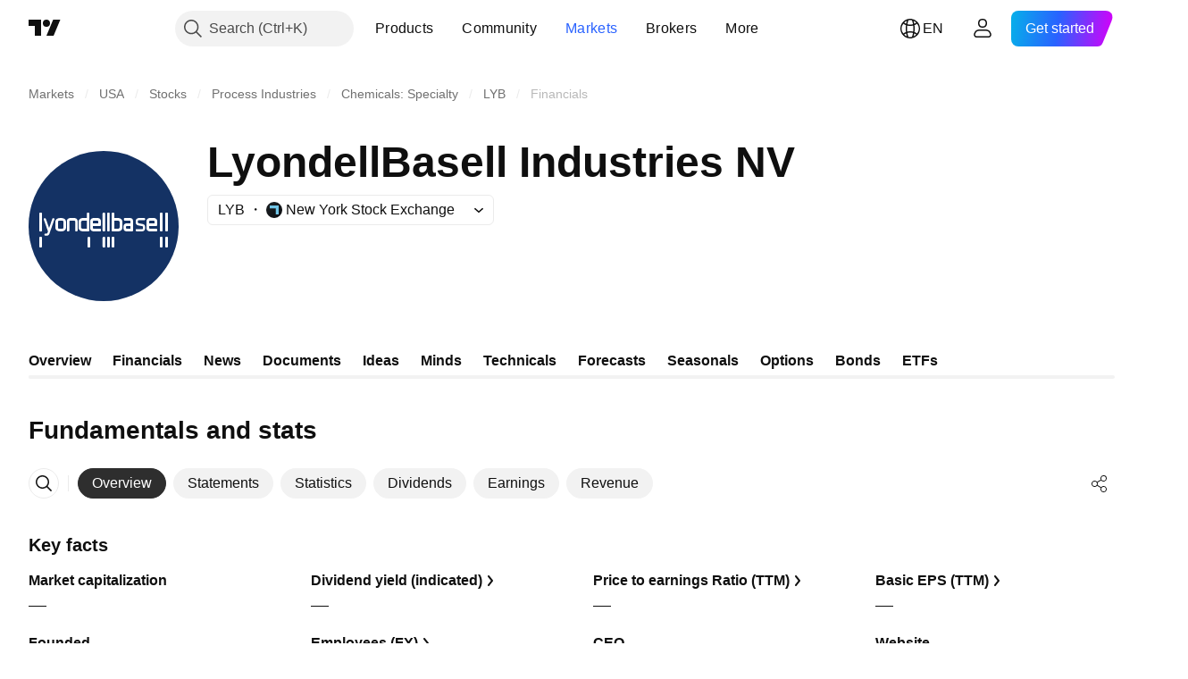

--- FILE ---
content_type: image/svg+xml
request_url: https://s3-symbol-logo.tradingview.com/lyondellbasell--big.svg
body_size: 1465
content:
<!-- by TradingView --><svg width="56" height="56" xmlns="http://www.w3.org/2000/svg"><path fill="#143264" d="M0 0h56v56H0z"/><path d="M13 28.596c0 .304-.224.404-.566.404h-.922c-.34 0-.512-.1-.512-.404v-2.188c0-.303.171-.408.512-.408h.922c.342 0 .566.105.566.408v2.188zm-.566-3.56h-.922c-.853 0-1.545.615-1.545 1.372v2.188c0 .758.692 1.372 1.545 1.372h.922c.394 0 .753-.13 1.027-.346.318-.251.518-.618.518-1.026v-2.188c0-.757-.691-1.372-1.544-1.372zM4.5 23c-.356 0-.5.102-.5.301v6.447c0 .207.144.302.5.302.355 0 .5-.103.5-.302v-6.447c0-.207-.145-.301-.5-.301zM21.727 29.004l-1.539.001c-.34 0-.62-.249-.62-.552v-1.905c0-.302.28-.548.62-.548h1.539v3.004zM22.189 23h-.002c-.326 0-.46.106-.46.313V25h-1.539c-.85 0-1.54.621-1.54 1.376v2.255c0 .757.69 1.368 1.54 1.368 0 0 2.036.002 2.054 0 .288-.011.407-.118.407-.314v-6.372c0-.215-.133-.313-.46-.313zM32 29.004l1.376.001c.34 0 .62-.249.62-.552v-1.905c0-.302-.28-.548-.62-.548H32v3.004zM31.492 23h.002c.327 0 .506.106.506.313V25h1.454c.85 0 1.546.621 1.546 1.376v2.255c0 .757-.697 1.368-1.546 1.368 0 0-2.037.002-2.054 0-.288-.011-.407-.118-.407-.314v-6.372c0-.215.173-.313.5-.313zM28.096 23c-.335 0-.473.106-.473.314v6.378c0 .216.137.316.473.316.337 0 .473-.108.473-.316v-6.378c0-.216-.136-.314-.473-.314zM51.5 23c-.354 0-.5.101-.5.3v6.4c0 .206.146.3.5.3.356 0 .5-.103.5-.3v-6.4c0-.207-.144-.3-.5-.3zM49.507 23c-.351 0-.493.101-.493.3v6.4c0 .206.142.3.493.3.354 0 .497-.103.497-.3v-6.4c0-.207-.143-.3-.497-.3zM29.803 23c-.342 0-.482.106-.482.314v6.366c0 .216.14.315.482.315.342 0 .48-.108.48-.316v-6.364c0-.217-.138-.315-.48-.315zM41.06 25.856h2.12c.215 0 .311-.118.311-.41s-.104-.41-.31-.41h-2.12c-.598 0-1.081.49-1.081 1.096v.551c0 .508.36.98.86 1.069l1.625.303a.281.281 0 01.219.266v.552a.275.275 0 01-.272.277l-2.122-.002c-.214 0-.31.118-.31.409 0 .293.106.41.31.41l2.122.002c.598 0 1.08-.49 1.08-1.096v-.552c0-.507-.36-.979-.86-1.068l-1.624-.303a.281.281 0 01-.22-.267v-.551c0-.151.122-.276.273-.276M18.296 26.11c0-.613-.55-1.11-1.23-1.11H15.53c-.68 0-1.23.497-1.23 1.11l-.002 3.569c0 .22.133.32.461.32s.46-.108.46-.32v-3.393c0-.153.14-.28.31-.28h1.537c.17 0 .31.127.31.28v3.393c0 .22.132.32.46.32s.462-.108.462-.32v-1.411l-.002-2.158zM38.012 29.005l-1.37.002a.282.282 0 01-.28-.281v-.464c0-.153.127-.279.28-.279h1.37v1.022zm-.11-4.004L35.87 25c-.218 0-.318.216-.318.513 0 .296.108.467.318.467h1.865a.28.28 0 01.278.28v.747H36.52c-.612 0-1.106.495-1.106 1.109v.773c0 .614.494 1.11 1.106 1.11h2.075c.223 0 .412-.19.412-.415v-3.473c0-.613-.493-1.11-1.104-1.11zM24 26.274c0-.144.146-.271.316-.271h1.383c.17 0 .301.127.301.27V27h-2v-.726zM26.68 29h-2.364c-.17 0-.316-.116-.316-.27v-.732h2.572c.27 0 .428-.172.428-.417V26.11c0-.605-.518-1.11-1.197-1.11h-1.54c-.68 0-1.263.505-1.263 1.11v2.78c0 .613.584 1.11 1.263 1.11h2.417c.245 0 .354-.178.354-.473 0-.296-.12-.527-.354-.527zM45 26.274c0-.144.13-.271.3-.271h1.382c.17 0 .318.127.318.27V27h-2v-.726zM47.664 29H45.3c-.17 0-.3-.116-.3-.27v-.732h2.556c.27 0 .444-.172.444-.417V26.11c0-.605-.534-1.11-1.214-1.11h-1.54c-.679 0-1.246.505-1.246 1.11v2.78c0 .613.567 1.11 1.247 1.11h2.417c.245 0 .354-.178.354-.473 0-.296-.12-.527-.354-.527zM9.36 25.076c-.283-.066-.451.08-.508.246l-1.195 3.422-1.2-3.427c-.058-.166-.255-.319-.52-.243-.343.1-.305.366-.27.463l1.57 4.448-.204.59c0 .002-.054.231-.355.231h-.464c-.144 0-.277.049-.277.402 0 .286.106.403.366.403h.347c.426 0 .891-.087 1.115-.725l1.866-5.344c.034-.098.054-.389-.272-.466zM50 32.361c0-.248-.213-.361-.5-.361-.288 0-.5.123-.5.361v3.276c0 .25.212.36.5.36.287 0 .5-.121.5-.36v-3.276zm2 0c0-.248-.213-.361-.5-.361-.288 0-.5.123-.5.361v3.276c0 .25.212.36.5.36.287 0 .5-.122.5-.36v-3.276zm-29 .033c0-.248-.212-.361-.5-.361-.287 0-.5.122-.5.361 0 .153 0 3.243-.007 3.276 0 .249.22.36.507.36.288 0 .5-.122.5-.36v-3.276zM5 35.637c0 .239-.212.36-.5.36-.287 0-.5-.11-.5-.36v-3.276c0-.238.213-.361.5-.361.288 0 .5.113.5.361v3.276zM28.123 32.03c.356 0 .5.113.5.361v3.276c0 .239-.144.36-.5.36s-.5-.11-.5-.36v-3.276c0-.238.144-.361.5-.361zM29.81 32c.355 0 .5.113.5.361v3.276c0 .239-.145.36-.5.36-.357 0-.5-.11-.5-.36v-3.276c0-.238.143-.361.5-.361zM31.493 32c.356 0 .5.113.5.361v3.276c0 .239-.144.36-.5.36s-.5-.11-.5-.36v-3.276c0-.238.144-.361.5-.361z" fill="#fff"/></svg>